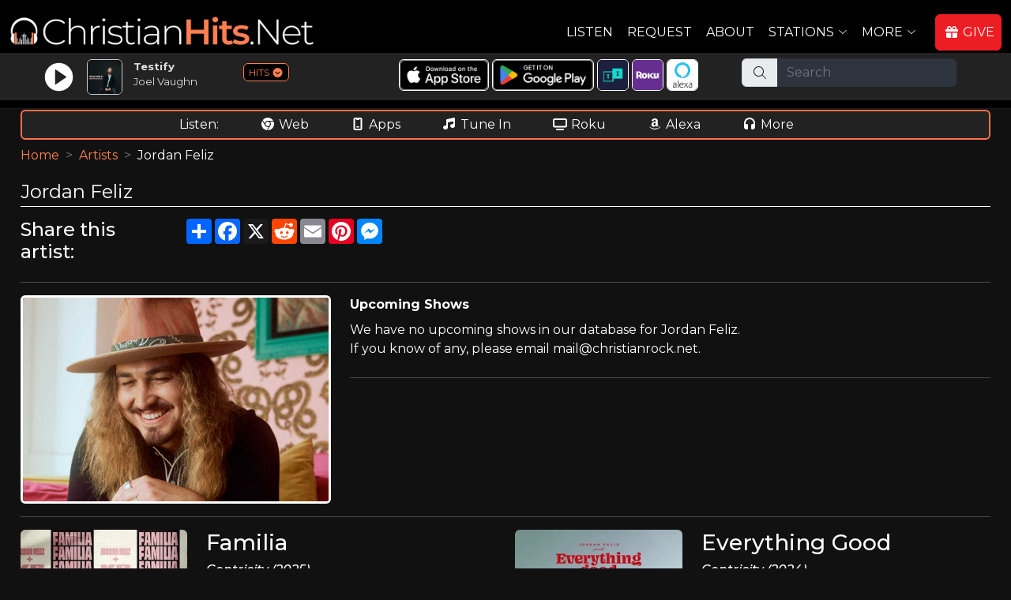

--- FILE ---
content_type: text/html; charset=UTF-8
request_url: https://christianhits.net/artists/Jordan_Feliz
body_size: 10033
content:






<!DOCTYPE html>
<html lang="en">

<head>
  <meta charset="utf-8">
  <meta content="width=device-width, initial-scale=1.0" name="viewport">

<script async src="https://www.googletagmanager.com/gtag/js?id=G-MY37GVWE60"></script>
<script>
  window.dataLayer = window.dataLayer || [];
  function gtag(){dataLayer.push(arguments);}
  gtag('js', new Date());
  gtag('config', 'G-MY37GVWE60');
</script>
<title>Jordan Feliz on ChristianHits.Net</title>
<meta content="List of songs by Jordan Feliz played on ChristianHits.Net" name="description">
<meta content="Jordan Feliz, christian music, christian radio" name="keywords">
  

  <link rel="apple-touch-icon" sizes="180x180" href="/apple-touch-icon.png">
  <link rel="icon" type="image/png" sizes="32x32" href="/favicon-32x32.png">
  <link rel="icon" type="image/png" sizes="16x16" href="/favicon-16x16.png">
  <link rel="manifest" href="/site.webmanifest">  


  <link rel="canonical" href="https://www.christianhits.net/artists/Jordan_Feliz">	
  
  <link rel="preconnect" href="https://fonts.googleapis.com">
  <link rel="preconnect" href="https://fonts.gstatic.com" crossorigin>
  <link href="https://fonts.googleapis.com/css2?family=Montserrat:ital,wght@0,100..900;1,100..900&display=swap" rel="stylesheet">

  <link href="https://cdn.jsdelivr.net/npm/bootstrap@5.2.1/dist/css/bootstrap.min.css" rel="stylesheet" integrity="sha384-iYQeCzEYFbKjA/T2uDLTpkwGzCiq6soy8tYaI1GyVh/UjpbCx/TYkiZhlZB6+fzT" crossorigin="anonymous">
  <link href="/assets/css/style.css" rel="stylesheet">
  <script src="https://kit.fontawesome.com/ad6aa7c76c.js" crossorigin="anonymous"></script>
  <link href="/css/crdn.css" rel="stylesheet">
  <link href="/assets/vendor/bootstrap-icons/bootstrap-icons.css" rel="stylesheet">


<!--
  <link href="/assets/vendor/animate.css/animate.min.css" rel="stylesheet">
  <link href="/assets/vendor/boxicons/css/boxicons.min.css" rel="stylesheet">
  <link href="/assets/vendor/glightbox/css/glightbox.min.css" rel="stylesheet">
  <link href="/assets/vendor/remixicon/remixicon.css" rel="stylesheet">
  <link href="/assets/vendor/swiper/swiper-bundle.min.css" rel="stylesheet">
  <link href="/css/fonts.css" rel="stylesheet">
  -->
  
  <style type="text/css">
  	a {
	  color: #FF7F50;
	  text-decoration:none;
	}
    .main-color {
		color: #FF7F50;
	} 
	.main-background-color {
		background-color: #FF7F50;
	}
	.main-dark-color {
		color: #ff7047;
	}
	.main-dark-background-color {
		background-color: #ff7047;
	}
	a:hover {
	  color: #ff7047;
	  text-decoration:underline !important;
	}
	.back-to-top {
	  background: #FF7F50;
	}
	.back-to-top:hover {
	  color: #FF7F50;
	}
    .navbar a {
		  color:#ffffff;
	}
    .navbar a:hover, .navbar .active, .navbar .active:focus, .navbar li:hover > a {
		  color:#FF7F50 !important;
		  text-decoration:underline;
	 }
	.btn-get-started, .cta-btn {
		  background-color:#FF7F50 !important;
	}	
	#hero .btn-get-started:hover {
	  background: #FF7F50;
	}
	#hero .carousel-indicators li.active {		  
	  background-color:#FF7F50 !important;
	}
	.section-title h3 span {
		  color:#FF7F50 !important;
	}
	.section-title h2, .about .icon-box .icon i {
		color: #FF7F50;
	}
	.about .icon-box:hover .icon {
	  background: #FF7F50;
	  border-color: #FF7F50;
	}
	.about .icon-box .title a:hover {
		color: #FF7F50;
	}
	.about .play-btn {
	  background: radial-gradient(#FF7F50 50%, rgba(66, 139, 202, 0.4) 52%);
	}
	.about .play-btn:hover::after {
	  border-left: 15px solid #FF7F50;
	}
	.counts .counters span {
	  color: #FF7F50;
	}
	.skills .progress-bar {
	  background-color: #FF7F50;
	}
	.services .icon i {
	  color: #FF7F50;
	}
	.services .icon-box:hover .title a {
	  color: #FF7F50;
	}
	.portfolio #portfolio-flters li:hover, .portfolio #portfolio-flters li.filter-active {
	  background: #FF7F50;
	}
	.portfolio-details .portfolio-details-slider .swiper-pagination .swiper-pagination-bullet {
	  border: 1px solid #FF7F50;
	}
	.portfolio-details .portfolio-details-slider .swiper-pagination .swiper-pagination-bullet-active {
	  background-color: #FF7F50;
	}
	.team .member .social a:hover {
	  color: #FF7F50;
	}
	.contact .php-email-form button[type="submit"]:hover {
		background: #FF7F50;
	}
	.contact .php-email-form input:focus, .contact .php-email-form textarea:focus {
	  border-color: #FF7F50;
	}
	.contact .php-email-form button[type="submit"] {
	  border: 2px solid #FF7F50;
	  background: #FF7F50;
	}
	#footer .footer-newsletter form input[type="submit"] {
	  background: #FF7F50;
	}
	#footer .footer-top .social-links a:hover {
	  background: #FF7F50;
	}
	#footer .footer-top .footer-links ul i {
		color: #FF7F50;
	}
	#footer .footer-top .footer-links ul a:hover {
	  color: #FF7F50;
	}
	.contact .info i {
	  color: #FF7F50;
	}
	#btn-top-listen {
	   background-color: #FF7F50;
	   border: 1px solid #FF7F50;
	   aborder-radius: 1.5rem;
	   border-radius: 8px;
	   margin-top:0px;
	   afont-family: 'Roboto Condensed', sans-serif;
	   font-weight:500;
	   height:38px;
	   width:75px;
	}
	#btn-top-listen:hover {
	   background-color: #ff7047;
	   border: 1px solid #ff7047;
	}

    #ways-to-listen {
	   border: 2px solid #ff7047;
	}
    .main-color-border {
	   border: 1px solid #ff7047;
	}
    .main-color-border2 {
	   border: 2px solid #ff7047;
	}
    #div-social-media {
	   border: 2px solid #ff7047;
	}
	
	.ExtraSongInfo {
		color: #ff7047;
		font-size: 9pt;
	}
	
	.btn-primary {
	   background-color: #FF7F50;
	   border: 1px solid #FF7F50;
	}
	.btn-primary:hover {
	   background-color: #ff7047 !important;
	   border: 1px solid #ff7047 !important;
	   text-decoration: none;
	}
	
	.card-header {
		background-color: #FF7F50 !important;
		font-weight: bold;
	}  
  </style>
  <script language=javascript>
     function ShowPlayer(sSite='CHDN') {
        popupWin = window.open('https://www.christianhits.net/player.php?site='+sSite, 'PlayerWin', 'width=1050,height=725,resizable=yes,scrollbars=yes,status=0');
     }
	 sSiteURL='https://www.christianhits.net/index.php?token=';
	 sSiteTitle='ChristianHits.Net';
	 
	 sCRDNColor='#1EB3F4';
sCHDNColor='#FF7F50';
sCPPDNColor='#8968D6';
sCCRDNColor='#3BA956';
sCCGDNColor='#996633';
sCHRDNColor='#FA292A';
sCRDNColorHover='#1997e5';
sCHDNColorHover='#ff7047';
sCPPDNColorHover='#795cc2';
sCCRDNColorHover='#34954c';
sCCGDNColorHover='#835324';
sCHRDNColorHover='#f42425';
	 
	  gtag('event', 'conversion_event_page_view', {
		// <event_parameters>
	  });
  </script>





</head>

<body>


  <!-- ======= Header ======= -->
  <header id="header" class="fixed-top header-inner-pages">
    <div class="container-fluid d-flex align-items-center justify-content-between ">
<div class="pt-1"><a href="/"><img id="MainLogo" src="/images/logos/chdn-app-logo-site.png" alt="ChristianHits.Net" class="mb-2"></a></div>      <!-- Uncomment below if you prefer to use an image logo -->
      <!-- <a href="index.html" class="logo"><img src="/assets/img/logo.png" alt="" class="img-fluid"></a>-->

     <nav id="navbar" class="navbar ">
        <ul>
          <li><a class="nav-link scrollto me-2" href="javascript:ShowPlayer()">Listen</a></li>
          <li class=""><a class="nav-link scrollto me-2" href="/request.php">Request</a></li>
          <li class=""><a class="nav-link scrollto me-2" href="/about.php">About</a></li>
          <li class="dropdown"><a href="#" class="me-2"><span>Stations</span> <i class="bi bi-chevron-down"></i></a>
            <ul class='d-block'>
              <li class="ms-0 me-3"><a href="https://www.christianrock.net/index.php?token="><i class="fa-solid fa-circle-play" style="color: #feffff;"></i>&nbsp;ChristianRock.Net</a></li>
              <li class="ms-0 me-3"><a href="https://www.christianhits.net/index.php?token="><i class="fa-solid fa-circle-play" style="color: #feffff;"></i>&nbsp;ChristianHits.Net</a></li>
              <li class="ms-0 me-3"><a href="https://www.christianpowerpraise.net/index.php?token="><i class="fa-solid fa-circle-play" style="color: #feffff;"></i>&nbsp;ChristianPowerPraise.Net</a></li>
              <li class="ms-0 me-3"><a href="https://www.christianclassicrock.net/index.php?token="><i class="fa-solid fa-circle-play" style="color: #feffff;"></i>&nbsp;ChristianClassicRock.Net</a></li>
			  <li class="ms-0 me-3"><a href="https://www.christiancountrygospel.net/index.php?token="><i class="fa-solid fa-circle-play" style="color: #feffff;"></i>&nbsp;ChristianCountryGospel.Net</a></li>
              <li class="ms-0 me-3"><a href="https://www.christianhardrock.net/index.php?token="><i class="fa-solid fa-circle-play" style="color: #feffff;"></i>&nbsp;ChristianHardRock.Net</a></li>
            </ul>
          </li>
          <li class="dropdown me-3"><a href="#" class="me-2"><span>More</span> <i class="bi bi-chevron-down"></i></a>
            <ul class='d-block'>
              <li class="ms-0"><a href="/whatsnew.php"><i class="fa-solid fa-dot" style="color: #feffff;"></i>What's New</a></li>
              <li class="ms-0"><a href="/artists.php"><i class="fa-solid fa-dot" style="color: #feffff;"></i>Artists</a></li>
              <li class="ms-0"><a href="/shows.php"><i class="fa-solid fa-dot" style="color: #feffff;"></i>Shows</a></li>
              <li class="ms-0"><a href="/shirts.php"><i class="fa-solid fa-dot" style="color: #feffff;"></i>Apparel</a></li>
              <li class="ms-0"><a href="/account.php"><i class="fa-solid fa-dot" style="color: #feffff;"></i>Account</a></li>
	
              <li class="ms-0"><a href="/links.php"><i class="fa-solid fa-dot" style="color: #feffff;"></i>Links</a></li>
              <li class="ms-0"><a href="/contact.php"><i class="fa-solid fa-dot" style="color: #feffff;"></i>Contact</a></li>
			  <li class="ms-0"><a href="/register.php"><i class="fa-solid fa-dot" style="color: #feffff;"></i>Sign In</a></li>            </ul>
          </li>
          <li><a id="menuGiveNow" class="nav-link btn btn-primary scrollto pe-2" href="/support.php"><i class="fa-solid fa-gift me-1"></i>GIVE</a></li>

        </ul>
        <i class="bi bi-list mobile-nav-toggle mb-2"></i>
      </nav><!-- .navbar -->

    </div>
	
	<div class="row justify-content-center mb-2" id="top-listen-bar">

	   <!-- <div class="col-6 col-md-2 mt-md-1">
		  <div id="btn-top-listen-parent" class="col pt-1 text-center ">
		  <a href="javascript:ShowPlayer()" class="ms-2 d-lg-none btn btn-primary w-90 fw-bold btn-top-listen">LISTEN&nbsp;NOW</a>
		  <a href="javascript:ShowPlayer()" class="ms-2 d-none d-lg-block btn btn-primary w-90 fw-bold btn-top-listen"><i class="fas fa-circle-play me-1"></i>LISTEN&nbsp;NOW</a>
		  </div>
	   </div>  -->

	   <div class="col-12 col-md-4 mt-md-1 ">
	   
	   
		  <div class="row">
			  <div class="col-7 ">
				  <div class="row">
					 <div class="col-3 col-md-3 p-1 pt-2 pt-md-1 text-center">
						<a href="javascript:ShowPlayer()"><img src="/images/play-white.png" id="img-play-home-page" border=0></a>
					 </div>
					 <div class="col-3 col-md-3 p-1 pt-2 pt-md-1">
						<a href="javascript:ShowPlayer()"><img id="img-home-page" src="/images/cover-loading.gif" class="rounded"></a>
					 </div>
					 <div class="col-6 col-md-6 p-0">
						<!-- <div id="nowplaying-home-page" class="">Now Playing:</div> -->
						<div id="title-home-page" class="text-truncate pt-2 pt-md-1 ps-1 ps-md-0 fw-bold">...</div>
						<div id="artist-home-page" class="text-truncate pt-0 ps-1 ps-md-0">...</div> 
					 </div>
				  </div>	 	
			  </div>  
			  <div class="col-5 pt-2">
			  <a id="launch-mini" style="border: 1px solid #FF7F50;" href="javascript:ShowMiniPlayingModal();">HITS <i class="fa-solid fa-circle-chevron-down"></i></a>
			  </div>  
	      </div>  
	   </div>  

	   <div class="col-12 col-sm-6 col-md-4 d-none d-md-block" id="top-ways-to-listen">   
		<div class="row">	   
			<div class="col-12 pt-2 text-center">
			<a target="_blank" href="https://apps.apple.com/us/app/christianrock-net/id480904727"><img class="top-img-button borderwhite rounded" src="/images/ios-app-store.png" alt="Apple App Store"></a>
			<a target="_blank" href="https://play.google.com/store/apps/details?id=com.christianrock.app"><img class="top-img-button borderwhite rounded" src="/images/google-play-badge.png" alt="Google Play Store"></a>
			<a class="d-none d-lg-inline-block" target="_blank" href="https://tunein.com/radio/ChristianHitsNet-s324032/"><img class="top-img-button borderwhite rounded" src="/images/tunein-square.png" alt="TuneIn"></a>
			<a class="d-none d-lg-inline-block" target="_blank" href="https://channelstore.roku.com/details/989a07c42bc4d53e915c78f0cc8b2fa1:46144bc4943201e19d5f047032b147b2/christianrocknet"><img class="top-img-button borderwhite rounded" src="/images/roku-square.png" alt="Roku"></a>
			<a class="d-none d-lg-inline-block" target="_blank" href="https://www.amazon.com/ChristianRock-Net-ChristianHits-Net/dp/B08RHFHGGX/ref=sr_1_5"><img class="top-img-button borderwhite rounded" src="/images/alexa-square.png" alt="Alexa"></a>

		   <!-- <a href="https://www.facebook.com/ChristianHitsNet" target="_blank" class="text-white ms-2"><img src="/images/facebook-icon.png" alt="Facebook" class="top-social-icons rounded"></a>
		   <a href="https://x.com/christianrockdn" target="_blank" class="text-white"><img src="/images/x-icon.png" alt="X" class="top-social-icons rounded"></a>
		   <a href="https://www.instagram.com/christianrocknet" target="_blank" class="text-white"><img src="/images/instagram-icon.png" alt="Instagram" class="top-social-icons rounded"></a>
		   <a href="https://www.youtube.com/@christianrocknet" target="_blank" class="text-white"><img src="/images/youtube-icon.png" alt="Youtube" class="top-social-icons rounded"></a>
		   <a href="https://www.tiktok.com/@christianrocknet" target="_blank" class="text-white"><img src="/images/tiktok-icon.png" alt="Tiktok" class="top-social-icons rounded"></a> -->
			
			</div>
		</div>
	   </div>
	   <div class="d-none d-md-block col-12 col-sm-2 col-md-3" id="top-search-bar">
	   <form method=post action="/search.php">
			<div class="input-group mb-3 " id="top-search-bar-input">
			  <span class="input-group-text" id="basic-addon1"><i class="fa-light fa-magnifying-glass"></i></span>
			  <input type="text" name="search" class="form-control form-control-dark" placeholder="Search" aria-label="Search" aria-describedby="basic-addon1">
			</div>
		</form>	
	   </div>  
	</div>  

  </header><!-- End Header -->
  
  
<div class="acontainer" id="maincontainer">

  <div id="ways-to-listen" class="mb-2">
     <div class="row justify-content-center mt-1">
	    <div class="col-12 text-center waystolistenitem">
		   <span class="me-md-5">Listen:</span>
		   <a href="javascript:ShowPlayer()" class="text-white me-1 me-md-5"><i class="fa-brands fa-chrome me-1"></i></i>Web</a>
		   <a href="/listen.php" class="text-white me-1 me-md-5"><i class="fa-solid fa-mobile-notch me-1"></i>Apps</a>
		   <a href="https://tunein.com/radio/ChristianHitsNet-s324032/" target="_blank" class="d-none d-md-inline-block text-white me-1 me-md-5"><i class="fa-solid fa-music me-1"></i>Tune In</a>
		   <a href="https://channelstore.roku.com/details/989a07c42bc4d53e915c78f0cc8b2fa1:46144bc4943201e19d5f047032b147b2/christianrocknet" target="_blank" class="text-white me-1 me-md-5"><i class="fa-solid fa-tv me-1"></i>Roku</a>
		   <a href="https://www.amazon.com/ChristianRock-Net-ChristianHits-Net/dp/B08RHFHGGX/ref=sr_1_5" target="_blank" class="text-white me-1 me-md-5"><i class="fab fa-amazon me-1"></i>Alexa</a>
		   <a href="/listen.php" class="text-white me-md-5"><i class="fa-solid fa-headphones me-1"></i>More</a>
		</div>
	 </div>
  </div>
  
  <div id="div-my-shows" class="mb-2" style="display:none;">
  </div>
  
  <div id="div-social-media" class="mb-2 d-none">
     <div class="row justify-content-center mt-1">
	    <div class="col-12 text-center waystolistenitem">
		   <span class="d-none d-md-inline-block me-md-5">Connect:</span>
		   <a href="https://www.facebook.com/ChristianHitsNet" target="_blank" class="text-white me-1 me-md-5"><i class="fa-brands fa-facebook me-1"></i>Facebook</a>
		   <a href="https://x.com/christianrockdn" target="_blank" class="text-white me-1 me-md-5"><i class="fa-brands fa-x-twitter me-1"></i>X</a>
		   <a href="https://www.instagram.com/christianrocknet" target="_blank" class="text-white me-1 me-md-5"><i class="fa-brands fa-instagram me-1"></i>Instagram</a>
		   <a href="https://www.youtube.com/@christianrocknet" target="_blank" class="text-white me-1 me-md-5"><i class="fa-brands fa-youtube me-1"></i>YouTube</a>
		   <a href="https://www.tiktok.com/@christianrocknet" target="_blank" class="text-white me-1 me-md-5"><i class="fa-brands fa-tiktok me-1"></i>TikTok</a>
		   <a href="mailto:mail@christianrock.net" class="text-white me-1 me-md-5 d-none d-md-inline-block"><i class="fa-solid fa-envelope me-1"></i></i>Email</a>
		</div>
	 </div>
  </div>

		<nav style="--bs-breadcrumb-divider: '>';" aria-label="breadcrumb">
		  <ol class="breadcrumb">
			<li class="breadcrumb-item"><a href="/">Home</a></li>
		<li class="breadcrumb-item"><a href='/artists.php'>Artists</a></li><li class="breadcrumb-item active" aria-current="page">Jordan Feliz</li>		  </ol>
		</nav>

	
	<div class="DivPageTitle">
	Jordan Feliz	</div>

<div style="display:none"><h1>Artists</h1></div>
<div class="row">
<div class="col-3 col-md-2">
<h4 class="d-none d-md-block">Share this artist:</h4>
<h6 class="d-md-none">Share this artist:</h6>
</div>
<div class="col-9 col-md-10">
<div class="a2a_kit a2a_kit_size_32 a2a_default_style">
<a class="a2a_dd" href="https://www.addtoany.com/share"></a>
<a class="a2a_button_facebook"></a>
<a class="a2a_button_x"></a>
<a class="a2a_button_reddit"></a>
<a class="a2a_button_email"></a>
<a class="a2a_button_pinterest"></a>
<a class="a2a_button_facebook_messenger"></a>
</div>
<script defer src="https://static.addtoany.com/menu/page.js"></script>
</div></div><hr>
<div class="row justify-content-center"><div class="col-12 col-md-4"><img src="/artists/images/Jordan Feliz/1.jpg" alt="Jordan Feliz" class="rounded img-fluid artist-image-artist-page"></div><div class="col-12 col-md-8 "><div class="row"><div class="col-12 acol-md-2 mb-2"><b>Upcoming Shows</b> </div><div class="col-12 acol-md-2 mb-2">We have no upcoming shows in our database for Jordan Feliz.<br>If you know of any, please email mail@christianrock.net.</div></div><hr></div></div><hr><div class='row'>
<div class='col-12 col-lg-6 '>
   <div class='' style='width:90%;'>
<div class='row justify-content-center pb-4'>
      <div class='col-5 '>         <img class="img-fluid rounded " src="/cdcovers/jordan%20feliz%20-%20familia_large.jpg" alt="Jordan Feliz Familia" border=0 />      </div>
      <div class='col-7 '>
         <h3>Familia</h3>
         <h6 class='fst-italic'>Centricity (2025)</h6>
  <h6><a class='white text-decoration-underline' href="/songs/Familia_(feat(.)_KB)__by__Jordan_Feliz">Familia (feat. KB)</a></h6>
</div>
</div>
</div>
</div>
<div class='col-12 col-lg-6 '>
   <div class='' style='width:90%;'>
<div class='row justify-content-center pb-4'>
      <div class='col-5 '>         <img class="img-fluid rounded " src="/cdcovers/jordan%20feliz%20-%20everything%20good_large.jpg" alt="Jordan Feliz Everything Good" border=0 />      </div>
      <div class='col-7 '>
         <h3>Everything Good</h3>
         <h6 class='fst-italic'>Centricity (2024)</h6>
  <h6><a class='white text-decoration-underline' href="/songs/Praise_God_For_That__by__Jordan_Feliz">Praise God For That</a></h6>
</div>
</div>
</div>
</div>
<div class='col-12 col-lg-6 '>
   <div class='' style='width:90%;'>
<div class='row justify-content-center pb-4'>
      <div class='col-5 '>         <img class="img-fluid rounded " src="/cdcovers/the%20king%20is%20alive_large.jpg" alt="Jordan Feliz The King Is Alive" border=0 />      </div>
      <div class='col-7 '>
         <h3>The King Is Alive</h3>
         <h6 class='fst-italic'>Centricity (2023)</h6>
  <h6><a class='white text-decoration-underline' href="/songs/The_King_Is_Alive__by__Jordan_Feliz">The King Is Alive</a></h6>
</div>
</div>
</div>
</div>
<div class='col-12 col-lg-6 '>
   <div class='' style='width:90%;'>
<div class='row justify-content-center pb-4'>
      <div class='col-5 '>         <img class="img-fluid rounded " src="/cdcovers/say%20it_large.jpg" alt="Jordan Feliz Say It" border=0 />      </div>
      <div class='col-7 '>
         <h3>Say It</h3>
         <h6 class='fst-italic'>Centricity (2020)</h6>
  <h6><a class='white text-decoration-underline' href="/songs/Glorify__by__Jordan_Feliz">Glorify</a></h6>
  <h6><a class='white text-decoration-underline' href="/songs/Jesus_Is_Coming_Back__by__Jordan_Feliz">Jesus Is Coming Back</a></h6>
  <h6><a class='white text-decoration-underline' href="/songs/Next_To_Me__by__Jordan_Feliz">Next To Me</a></h6>
</div>
</div>
</div>
</div>
<div class='col-12 col-lg-6 '>
   <div class='' style='width:90%;'>
<div class='row justify-content-center pb-4'>
      <div class='col-5 '>         <img class="img-fluid rounded " src="/cdcovers/future_large.jpg" alt="Jordan Feliz Future" border=0 />      </div>
      <div class='col-7 '>
         <h3>Future</h3>
         <h6 class='fst-italic'>Centricity (2018)</h6>
  <h6><a class='white text-decoration-underline' href="/songs/Changed__by__Jordan_Feliz">Changed</a></h6>
  <h6><a class='white text-decoration-underline' href="/songs/Faith__by__Jordan_Feliz">Faith</a></h6>
  <h6><a class='white text-decoration-underline' href="/songs/Witness__by__Jordan_Feliz">Witness</a></h6>
</div>
</div>
</div>
</div>
<div class='col-12 col-lg-6 '>
   <div class='' style='width:90%;'>
<div class='row justify-content-center pb-4'>
      <div class='col-5 '>         <img class="img-fluid rounded " src="/cdcovers/jordan%20feliz%20-%20the%20river_large.jpg" alt="Jordan Feliz The River" border=0 />      </div>
      <div class='col-7 '>
         <h3>The River</h3>
         <h6 class='fst-italic'>Centricity (2016)</h6>
  <h6><a class='white text-decoration-underline' href="/songs/Beloved__by__Jordan_Feliz">Beloved</a></h6>
  <h6><a class='white text-decoration-underline' href="/songs/Never_Too_Far_Gone__by__Jordan_Feliz">Never Too Far Gone</a></h6>
</div>
</div>
</div>
</div>
<div class='col-12 col-lg-6 '>
   <div class='' style='width:90%;'>
<div class='row justify-content-center pb-4'>
      <div class='col-5 '>         <img class="img-fluid rounded " src="/cdcovers/beloved_large.jpg" alt="Jordan Feliz Beloved" border=0 />      </div>
      <div class='col-7 '>
         <h3>Beloved</h3>
         <h6 class='fst-italic'>Centricity (2015)</h6>
  <h6><a class='white text-decoration-underline' href="/songs/The_River__by__Jordan_Feliz">The River</a></h6>
      </div>
   </div>
  </div>
</div>
</div>
</div>
</div> <!-- main container -->


  <!-- ======= Footer ======= -->
  <footer id="footer">

    <div class="footer-top">
      <div class="container-fluid">
        <div class="row justify-content-center">
          <div class="col-xl-10">
            <div class="row justify-content-center">

              <div class="col-6 col-md footer-links">
                <h4 class="text-decoration-underline">Links</h4>
                <ul>
                  <li><i class="bx bx-chevron-right"></i> <a href="/">Home</a></li>
                  <li><i class="bx bx-chevron-right"></i> <a href="/listen.php">How To Listen</a></li>
                  <li><i class="bx bx-chevron-right"></i> <a href="/artists.php">Artists</a></li>
                  <li><i class="bx bx-chevron-right"></i> <a href="/whatsnew.php">What's New</a></li>
                  <li><i class="bx bx-chevron-right"></i> <a href="/request.php">Request</a></li>
				  <li><i class="bx bx-chevron-right"></i> <a href="/mission-statement.php">Mission Statement</a></li>
                </ul>
              </div>             

			  <div class="col-6 col-md footer-links">
                <h4 class="text-decoration-underline">Connect</h4>
                <ul>
                  <li><i class="bx bx-chevron-right"></i> <a href="https://www.facebook.com/ChristianHitsNet" target="_blank" class="text-white"><i class="fa-brands fa-facebook me-1"></i>Facebook</a></li>
                  <li><i class="bx bx-chevron-right"></i> <a href="https://x.com/christianrockdn" target="_blank" class="text-white"><i class="fa-brands fa-x-twitter me-1"></i>X/Twitter</a></li>
                  <li><i class="bx bx-chevron-right"></i> <a href="https://www.instagram.com/christianrocknet" target="_blank" class="text-white"><i class="fa-brands fa-instagram me-1"></i>Instagram</a></li>
                  <li><i class="bx bx-chevron-right"></i> <a href="https://www.youtube.com/@christianrocknet" target="_blank" class="text-white"><i class="fa-brands fa-youtube me-1"></i>YouTube</a></li>
                  <li><i class="bx bx-chevron-right"></i> <a href="https://www.tiktok.com/@christianrocknet" target="_blank" class="text-white"><i class="fa-brands fa-tiktok me-1"></i>Tiktok</a></li>
                  <li><i class="bx bx-chevron-right"></i> <a href="mailto:mail@christianrock.net" class="text-white"><i class="fa-solid fa-envelope me-1"></i>Email</a></li>
                </ul>
              </div>

              <div class="col-6 col-md footer-links">
                <h4 class="text-decoration-underline">More</h4>
                <ul>
                  <li><i class="bx bx-chevron-right"></i> <a href="/account.php">Account</a></li>
                  <li><i class="bx bx-chevron-right"></i> <a href="/shows.php">Shows</a></li>
                  <li><i class="bx bx-chevron-right"></i> <a href="/shirts.php">Apparel</a></li>
                  <li><i class="bx bx-chevron-right"></i> <a href="/playlist.php">Songs Played</a></li>
                  <li><i class="bx bx-chevron-right"></i> <a href="/mostrequestedthisweek.php">Most Requested</a></li>
                  <li><i class="bx bx-chevron-right"></i> <a href="/contact.php">Contact</a></li>
                </ul>
              </div>

              <div class="col-6 col-md footer-links">
                <h4 class="text-decoration-underline">Stations</h4>
                <ul>
                  <li><i class="bx bx-chevron-right"></i> <a href="https://www.christianrock.net/index.php?token=">ChristianRock.Net</a></li>
                  <li><i class="bx bx-chevron-right"></i> <a href="https://www.christianhits.net/index.php?token=">ChristianHits.Net</a></li>
                  <li><i class="bx bx-chevron-right"></i> <a href="https://www.christianpowerpraise.net/index.php?token=">ChristianPowerPraise.Net</a></li>
                  <li><i class="bx bx-chevron-right"></i> <a href="https://www.christianclassicrock.net/index.php?token=">ChristianClassicRock.Net</a></li>
                  <li><i class="bx bx-chevron-right"></i> <a href="https://www.christiancountrygospel.net/index.php?token=">ChristianCountryGospel.Net</a></li>
                  <li><i class="bx bx-chevron-right"></i> <a href="https://www.christianhardrock.net/index.php?token=">ChristianHardRock.Net</a></li>
                </ul>
              </div>

              <div class="col-8 col-md footer-links">
                <h4 class="text-decoration-underline">Contact Us</h4>
                <p>
                  ChristianRock.Net <br>
                  405 N Jefferson Ave<br>
                  Springfield, MO 65806<br><br>
                  <i class="me-1 fa-fw fa-regular fa-mobile-notch"></i>800-669-5044<br>
                  <i class="me-1 fa-fw fa-regular fa-envelope"></i><a class="text-white" href="mailto:mail@christianrock.net">mail@christianrock.net</a><br>
                </p>

              </div>

            </div>
          </div>
        </div>
      </div>
    </div>

    <div class="container">
      <div class="copyright">
	    ChristianRock.Net is a not for profit 501(c)(3) organization (EIN: 43-1986825)<br>
        &copy; Copyright 2026 ChristianRock.Net. <a href="javascript:ShowSupportModal()" class="text-white">All</a> Rights Reserved.  
		<a href="/privacy-policy.php">Privacy Policy</a> | <a href="/terms.php">Terms</a>
      </div>
    </div>
  </footer><!-- End Footer -->

  <div id="preloader2"></div>
  <a href="#" class="back-to-top d-flex align-items-center justify-content-center"><i class="bi bi-arrow-up-short"></i></a>


  <!-- Vendor JS Files -->
  <script src="/js/jquery-3.6.0.min.js"></script>
  <script src="https://cdn.jsdelivr.net/npm/bootstrap@5.2.1/dist/js/bootstrap.bundle.min.js" integrity="sha384-u1OknCvxWvY5kfmNBILK2hRnQC3Pr17a+RTT6rIHI7NnikvbZlHgTPOOmMi466C8" crossorigin="anonymous"></script>
  <script src="/assets/vendor/glightbox/js/glightbox.min.js"></script>
  <script src="/assets/vendor/isotope-layout/isotope.pkgd.min.js"></script>
  <script src="/assets/vendor/php-email-form/validate.js"></script>
  <script src="/assets/vendor/purecounter/purecounter.js"></script>
  <script src="/assets/vendor/waypoints/noframework.waypoints.js"></script>
  <script src="/assets/js/main.js"></script>
  <script src="/js/crdn.js"></script>
  <script src="/js/jquery-listnav.min.js"></script>
  <script src="/assets/vendor/swiper/swiper-bundle.min.js"></script>
  

<!-- Generic Modal Form -->
<div class="modal" tabindex="-1" id="CRModal">
  <div class="modal-dialog modal-lg" id="CRModalInner">
    <div class="modal-content">
      <div class="modal-header">
        <h5 class="modal-title crfont" id="CRModalTitle">Modal title</h5>
        <button type="button" class="btn-close btn-close-white" data-bs-dismiss="modal" aria-label="Close"></button>
      </div>
      <div class="modal-body" id="CRModalBody">
        <p>Modal body text goes here.</p>
      </div>
      <div class="modal-footer">
        <button id="CRModalOKButton" type="button" class="btn btn-primary rounded">OK</button>
        <button id="CRModalCancelButton" type="button" class="btn btn-secondary rounded" data-bs-dismiss="modal">Cancel</button>
      </div>
    </div>
  </div>
</div>
<div class="modal" tabindex="-1" id="CRModalNoHeadFoot">
  <div class="modal-dialog modal-lg CRModalInner modal-dialog-centered" >
    <div class="modal-content">
      <div class="modal-body CRModalBody" >
       
      </div>
    </div>
  </div>
</div>


<script>
	$(document).ready(function() {
		myModal = new bootstrap.Modal(document.getElementById('CRModal'));
    }); 
setTimeout(function(){ShowSupportModal();},10000)
</script>


<script language=javascript>

function WhatsOnHomePage() {   

	$.ajax('/iphonechdn.php', 
	{
		dataType: 'json', // type of response data
		timeout: 5000,     // timeout milliseconds
		success: function (data,status,xhr) {   // success callback function
			//$('p').append(data.firstName + ' ' + data.middleName + ' ' + data.lastName);
			WriteWhatsOnHomePage(data);
		},
		error: function (jqXhr, textStatus, errorMessage) { // error callback 
			console.log('Error: ' + errorMessage);
		}
	});

}

function WriteWhatsOnHomePage(data) {  
   console.log("WriteWhatsOnHomePage="+data.CHDN_Title+" - "+data.CHDN_Artist);
   if (true) {  //if (data.SoundType == 'Song') {
	   $('#title-home-page').html(data.CHDN_Title);
	   $('#artist-home-page').html(data.CHDN_Artist);
	   $('#img-home-page').attr("src", "https://www.christianrock.net"+data.CHDNCDCover);
   }
   if (document.getElementById('home-black-listen')) {
	   s='<i class="fa-solid fa-music me-1"></i> Listen - Now Playing: ';
	   s+=data.CHDN_Title+" by "+data.CHDN_Artist;
	   $('#home-black-listen').html(s);
   }
   if (document.getElementById('crdn-title-mini-player')) {
   jQuery('#crdn-title-mini-player').html(data.CRDN_Title);
   s='<a class="text-white text-decoration-underline" href="'+BuildArtistLink(data.CRDN_Artist,"crdn")+'">'+data.CRDN_Artist+'</a>';
   jQuery('#crdn-artist-mini-player').html(s);
}
if (document.getElementById('chdn-title-mini-player')) {
   jQuery('#chdn-title-mini-player').html(data.CHDN_Title);
   s='<a class="text-white text-decoration-underline" href="'+BuildArtistLink(data.CHDN_Artist,"chdn")+'">'+data.CHDN_Artist+'</a>';
   jQuery('#chdn-artist-mini-player').html(s);
}
if (document.getElementById('cppdn-title-mini-player')) {
   jQuery('#cppdn-title-mini-player').html(data.CPPDN_Title);
   s='<a class="text-white text-decoration-underline" href="'+BuildArtistLink(data.CPPDN_Artist,"cppdn")+'">'+data.CPPDN_Artist+'</a>';
   jQuery('#cppdn-artist-mini-player').html(s);
}
if (document.getElementById('ccrdn-title-mini-player')) {
   jQuery('#ccrdn-title-mini-player').html(data.CCRDN_Title);
   s='<a class="text-white text-decoration-underline" href="'+BuildArtistLink(data.CCRDN_Artist,"ccrdn")+'">'+data.CCRDN_Artist+'</a>';
   jQuery('#ccrdn-artist-mini-player').html(s);
}
if (document.getElementById('ccgdn-title-mini-player')) {
   jQuery('#ccgdn-title-mini-player').html(data.CCGDN_Title);
   s='<a class="text-white text-decoration-underline" href="'+BuildArtistLink(data.CCGDN_Artist,"ccgdn")+'">'+data.CCGDN_Artist+'</a>';
   jQuery('#ccgdn-artist-mini-player').html(s);
}
if (document.getElementById('chrdn-title-mini-player')) {
   jQuery('#chrdn-title-mini-player').html(data.CHRDN_Title);
   s='<a class="text-white text-decoration-underline" href="'+BuildArtistLink(data.CHRDN_Artist,"chrdn")+'">'+data.CHRDN_Artist+'</a>';
   jQuery('#chrdn-artist-mini-player').html(s);
}
   
/*
   $('#homepageslidetitlecrdn').html(data.CRDN_Title);
   $('#homepageslideartistcrdn').html(data.CRDN_Artist);
   document.getElementById('homepageslideimagecrdn').src=data.CRDN_CDCover;
   $('#homepageslidetitlechdn').html(data.CHDN_Title);
   $('#homepageslideartistchdn').html(data.CHDN_Artist);
   document.getElementById('homepageslideimagechdn').src=data.CHDN_CDCover;
   $('#homepageslidetitlecppdn').html(data.CPPDN_Title);
   $('#homepageslideartistcppdn').html(data.CPPDN_Artist);
   document.getElementById('homepageslideimagecppdn').src=data.CPPDN_CDCover;
   $('#homepageslidetitleccrdn').html(data.CCRDN_Title);
   $('#homepageslideartistccrdn').html(data.CCRDN_Artist);
   document.getElementById('homepageslideimageccrdn').src=data.CCRDN_CDCover;
   $('#homepageslidetitlechrdn').html(data.CHRDN_Title);
   $('#homepageslideartistchrdn').html(data.CHRDN_Artist);
   document.getElementById('homepageslideimagechrdn').src=data.CHRDN_CDCover;
*/
   
}


$( document ).ready(function() {

sMiniModalHTML='<div class="row">';
sMiniModalHTML+='<div class="col-6 mb-2">';
sMiniModalHTML+='<div class="mb-1"><a href="javascript:ShowPlayer(\'crdn\');CloseModal();"><i class="fa-solid fa-circle-play" style="color: #1EB3F4;"></i> <img src="/images/logos/crdn-station-only.png" class="logo-mini-player"></a></div>';
sMiniModalHTML+='<div id="crdn-title-mini-player" class="title-mini-player text-truncate">...</div>';
sMiniModalHTML+='<div id="crdn-artist-mini-player" class="artist-mini-player text-truncate">...</div>';
sMiniModalHTML+='</div>';
sMiniModalHTML+='<div class="col-6 mb-2">';
sMiniModalHTML+='<div class="mb-1"><a href="javascript:ShowPlayer(\'chdn\');CloseModal();"><i class="fa-solid fa-circle-play" style="color: #FF7F50;"></i> <img src="/images/logos/chdn-station-only.png" class="logo-mini-player"></a></div>';
sMiniModalHTML+='<div id="chdn-title-mini-player" class="title-mini-player text-truncate">...</div>';
sMiniModalHTML+='<div id="chdn-artist-mini-player" class="artist-mini-player text-truncate">...</div>';
sMiniModalHTML+='</div>';
sMiniModalHTML+='<div class="col-6 mb-2">';
sMiniModalHTML+='<div class="mb-1"><a href="javascript:ShowPlayer(\'cppdn\');CloseModal();"><i class="fa-solid fa-circle-play" style="color: #8968D6;"></i> <img src="/images/logos/cppdn-station-only.png" class="logo-mini-player"></a></div>';
sMiniModalHTML+='<div id="cppdn-title-mini-player" class="title-mini-player text-truncate">...</div>';
sMiniModalHTML+='<div id="cppdn-artist-mini-player" class="artist-mini-player text-truncate">...</div>';
sMiniModalHTML+='</div>';
sMiniModalHTML+='<div class="col-6 mb-2">';
sMiniModalHTML+='<div class="mb-1"><a href="javascript:ShowPlayer(\'ccrdn\');CloseModal();"><i class="fa-solid fa-circle-play" style="color: #3BA956;"></i> <img src="/images/logos/ccrdn-station-only.png" class="logo-mini-player"></a></div>';
sMiniModalHTML+='<div id="ccrdn-title-mini-player" class="title-mini-player text-truncate">...</div>';
sMiniModalHTML+='<div id="ccrdn-artist-mini-player" class="artist-mini-player text-truncate">...</div>';
sMiniModalHTML+='</div>';
sMiniModalHTML+='<div class="col-6 mb-2">';
sMiniModalHTML+='<div class="mb-1"><a href="javascript:ShowPlayer(\'ccgdn\');CloseModal();"><i class="fa-solid fa-circle-play" style="color: #996633;"></i> <img src="/images/logos/ccgdn-station-only.png" class="logo-mini-player-cg"></a></div>';
sMiniModalHTML+='<div id="ccgdn-title-mini-player" class="title-mini-player text-truncate">...</div>';
sMiniModalHTML+='<div id="ccgdn-artist-mini-player" class="artist-mini-player text-truncate">...</div>';
sMiniModalHTML+='</div>';
sMiniModalHTML+='<div class="col-6 mb-2">';
sMiniModalHTML+='<div class="mb-1"><a href="javascript:ShowPlayer(\'chrdn\');CloseModal();"><i class="fa-solid fa-circle-play" style="color: #FA292A;"></i> <img src="/images/logos/chrdn-station-only.png" class="logo-mini-player"></a></div>';
sMiniModalHTML+='<div id="chrdn-title-mini-player" class="title-mini-player text-truncate">...</div>';
sMiniModalHTML+='<div id="chrdn-artist-mini-player" class="artist-mini-player text-truncate">...</div>';
sMiniModalHTML+='</div>';
sMiniModalHTML+='</div>';

  
  WhatsOnHomePage();
  setInterval('WhatsOnHomePage()',60000);
});

</script>


<!-- <a href="javascript:ShowMiniPlayingModal()">1</a> -->
</body></html>

--- FILE ---
content_type: application/javascript
request_url: https://christianhits.net/js/crdn.js
body_size: 7664
content:
var myModal;

var sMiniModalHTML='';

function iif($condition, $trueValue, $falseValue) {
    return $condition ? $trueValue : $falseValue;
}

function empty(v) {
        //let type = typeof v; //causes issues in IE 10
		type = typeof v;
        if(type === 'undefined') {
            return true;
        }
        if(type=== 'boolean') {
            return !v;
        }
        if(v === null) {
            return true;
        }
        if(v === undefined) {
            return true;
        }
        if(v instanceof Array) {
            if(v.length < 1) {
                return true;
            }
        }
        else if(type === 'string') {
            if(v.length < 1) {
                return true;
            }
            if(v==='0') {
                return true;
            }
        }
        else if(type === 'object') {
            if(Object.keys(v).length < 1) {
                return true;
            }
        }
        else if(type === 'number') {
            if(v===0) {
                return true;
            }
        }
        return false;
    }
function DoAlert(sMsg)	 {
	ModalAlert(sMsg);
}
function ModalAlert(sMsg,sTitle) {
	if (sTitle === undefined) sTitle="ChristianRock.Net";
	ShowModal(sMsg,sTitle,'Close','',function(){},true,true);
}
function ShowModal(sBody,sTitle,sOK,sCancel,fnOK,blnUseSmall,blnVerticalCenter,blnHandleHideMyself,blnHideFooter) {
	//modal html is in footAfter.php
	//everything is optional except sBody
	if (sTitle === undefined) sTitle="ChristianRock.Net";
	if (sOK === undefined) sOK="OK";
	if (blnUseSmall === undefined) blnUseSmall=true;
	if (blnVerticalCenter === undefined) blnVerticalCenter=true;
	if (blnHandleHideMyself === undefined) blnHandleHideMyself=false;  //this way it doesn't auto-close when clicking save
	if (blnHideFooter === undefined) blnHideFooter=false;  
	
	
	blnShowCancel=false;
	if (sCancel === undefined) { sCancel="Cancel"; blnShowCancel=true; }
	if (sCancel == '') { blnShowCancel=false; }
	else { blnShowCancel=true; }
	
	//make small or large modal depending on body length
	if (sBody.length > 350 && blnUseSmall==false) {
		$('#CRModalInner').addClass('modal-lg');
	} else {
		$('#CRModalInner').removeClass('modal-lg');
	}
	if (blnVerticalCenter) {
		$('#CRModalInner').addClass('modal-dialog-centered');
	} else {
		$('#CRModalInner').removeClass('modal-dialog-centered');
	}
	
	$('#CRModalTitle').html(sTitle);
	$('#CRModalBody').html(sBody);
	$('#CRModalOKButton').html(sOK);
	if (blnShowCancel) $('#CRModalCancelButton').show();
	else $('#CRModalCancelButton').hide();
	$('#CRModalCancelButton').html(sCancel);
	if (blnHideFooter) $('.modal-footer').hide();
	else $('.modal-footer').show();
	if (!empty(fnOK)){
		$('#CRModalOKButton').off();
		$('#CRModalOKButton').on("click", function (){
			fnOK();
			if (blnHandleHideMyself==false) {
				myModal.hide();
			}
		});		
	} else {
		//clear any other function
		$('#CRModalOKButton').off();
		$('#CRModalOKButton').on("click", function (){
			//do nothing
			//alert('do nothing');
			myModal.hide();
		});		
	}
	
	myModal.show();
}

function CloseModal(){
	myModal.hide();
}

function ShowWorking(sMessage="") {
	ShowWorkingModal(sMessage,sSiteTitle);
}

function ShowWorkingModal(sMessage,sTitle) {
   if (sMessage === undefined) sMessage="Working ...";
   if (sMessage == "") sMessage="Working ...";
   if (sTitle === undefined) sTitle="ChristianRock.Net";
   ShowModal("<center><h4 style='font-weight:300;color:#ffffff;'><i class='fas fa-circle-notch fa-spin'></i> "+sMessage+"</h4></center>",sTitle,"Close","",function(){},true);	
}

function FixJavascriptQuotes(str) {
    return str.replace(/'/g, "\\'");
}

function CheckLogOnForm() {

	//document.FormLogon.classList.add('was-validated');
	blnReturn=true;
	sFocus="";
	ResetForm(document.FormLogon);
	
	if (IsEmailValid($('#email').val())) {
	   document.getElementById('email').classList.add('is-valid');
	} else {
	   document.getElementById('email').classList.add('is-invalid');
	   blnReturn=false;
	   if (sFocus=='') sFocus="email";
	}
	
	if ($('#password').val()!='') {
	   document.getElementById('password').classList.add('is-valid');
	} else {
	   document.getElementById('password').classList.add('is-invalid');
	   blnReturn=false;
       if (sFocus=='') sFocus="password";
	}

    if (blnReturn) {
		ShowWorkingModal();
	} else {
	   if (sFocus != '') document.getElementById(sFocus).focus();
	}
	return blnReturn;
}

function ResetForm(f) {
	for (e of f.elements) {
		e.classList.remove('is-valid');
		e.classList.remove('is-invalid');
	}
}

function ValidatePassword(sPassword) {
  //const re = /^(?=.*[A-Za-z])(?=.*\d)[a-zA-Z0-9!@#$%^&*()~¥=_+}{":;'?/>.<,`\-\|\[\]]{8,50}$/
  var re = /^(?=.*\d)(?=.*[a-z])(?=.*[A-Z]).{8,50}$/;
  console.log(sPassword);
  console.log(re.test(sPassword));
  return re.test(sPassword);
}

function CheckUserRegistration() {
	
	blnReturn=true;
	ResetForm(document.Form1);
	sFocus="";

	if (IsEmailValid(document.Form1.email.value)){
		document.getElementById('email').classList.add('is-valid');
	} else {
		document.getElementById('email').classList.add('is-invalid');
		if (sFocus=='') sFocus="email";
		blnReturn=false;
	}
	if (ValidatePassword(document.Form1.password.value)){
		document.getElementById('password').classList.add('is-valid');
	} else {
		document.getElementById('password').classList.add('is-invalid');
		if (sFocus=='') sFocus="password";
		blnReturn=false;
	}
	if (document.Form1.password.value == document.Form1.password2.value && document.Form1.password2.value != ''){
		document.getElementById('password2').classList.add('is-valid');
	} else {
		document.getElementById('password2').classList.add('is-invalid');
		if (sFocus=='') sFocus="password2";
		blnReturn=false;
	}
	
	sCheck="firstname,lastname,city,state,country";
	ArrCheck=sCheck.split(",");
	
	ArrCheck.forEach(function(a) {
		if (document.getElementById(a).value=='') {
		   document.getElementById(a).classList.add('is-invalid');
		   if (sFocus=='') sFocus=a;
		   blnReturn=false;
		} else {
		   document.getElementById(a).classList.add('is-valid');
		}
	});	
	
	if (blnReturn) {
	   if (grecaptcha.getResponse().length === 0) {DoAlert('Please check the "I\'m not a robot" box.');return false;}
	}
	
	//alert(sFocus);
	if (sFocus != '') document.getElementById(sFocus).focus();
	return blnReturn;

}


function IsEmailValid(sEmail) {
	var EmailOk  = true;
	var AtSym    = sEmail.indexOf('@');
	var Period   = sEmail.lastIndexOf('.');
	var Space    = sEmail.indexOf(' ');
	var Length   = sEmail.length - 1; 
	if (sEmail=='') {
	   return false;
	}
	if ((AtSym < 1) || 
		(Period <= AtSym+1) || 
		(Period == Length ) || 
		(Space  != -1)) 
	   {
		  EmailOk = false;
	   }
	return EmailOk;
}

function ShowHideOther() {
	if ($('input[name=amount]:checked').val()=='Other'){
	   $('#otheramountdiv').fadeIn();
	   document.Form.otheramount.focus();
	} else {
   	   $('#otheramountdiv').hide();
	}
	
}

function SetCCFields() {
	if (jQuery('input[name=paymethod]:checked').val()=='PayPal' || jQuery('input[name=paymethod]:checked').val()=='Venmo') {
		jQuery('#paymethods').hide();
	} else {
		jQuery('#paymethods').show();
		//jQuery('#cc').focus();
	}
}

function ValidateCC(sCC){
     var blnValidateCC = false;
     var blnValidateExpDate = false;
     var sCCTypeOld, sCCNum, sCCNumTemp;
     sCCNum = sCC;
	 sCCType=sCC.substr(0,1);

     sCCNum = sCCNum.replace(/ /gi, '');
     sCCNum = sCCNum.replace(/-/gi, '');
     sCCNumTemp = parseInt(sCCNum);
     sCCNumTemp = sCCNumTemp.toString();
     if ((sCCNum.length != sCCNumTemp.length) && (sCCNum.length !=0)) {
        return false;
     }
     switch (sCCType){
        case "5":
        case "2":
           if(sCCNum.length == 16){
              return isCreditCard(sCCNum);
           }
           break;
        case "4":
           if(sCCNum.length == 16){
              return isCreditCard(sCCNum);
           }
           break;
        case "6":
           if(sCCNum.length == 16){
              return isCreditCard(sCCNum);
           }
           break;
        case "3":
           if(sCCNum.length == 15){
              return isCreditCard(sCCNum);
           }
           break;
        default:
           return false;
           break;
     }
     return false;
  }
    function isCreditCard(CC) {
       if (CC.length > 19)
            return (false);
       sum = 0; mul = 1; l = CC.length;
       for (i = 0; i < l; i++){
            digit = CC.substring(l-i-1,l-i);
            tproduct = parseInt(digit ,10)*mul;
            if (tproduct >= 10)
                 sum += (tproduct % 10) + 1;
            else
                 sum += tproduct;
            if (mul == 1)
                 mul++;
            else
                 mul--;
       }
       if ((sum % 10) == 0)
            return (true);
       else
            return (false);
     }

   function ValidateExpDate(sExpDate){
      var result = true;
      var formValue = sExpDate;
      if(formValue.length == 0){
         return false;
      }
      formValue = formValue.replace(/-/gi, '/');
      formValue = formValue.replace(/\./gi, '/');
      formValue = formValue.replace(/\\/gi, '/');
      if(formValue.length == 8 && formValue.indexOf("/") == -1){
         formValue = formValue.substring(0,2)+"/"+formValue.substring(2,4)+"/"+formValue.substring(4,8);
      }else if(formValue.length == 6 && formValue.indexOf("/") == -1){
         formValue = formValue.substring(0,2)+"/"+formValue.substring(2,4)+"/"+formValue.substring(4,6);
      }else if(formValue.length == 4 && formValue.indexOf("/") == -1){
         formValue = formValue.substring(0,2)+"/"+formValue.substring(2,4);
      }
      var elemsTemp = formValue.split("/");
      var elems = new Array();
      if(elemsTemp.length == 3){
         elems[0] = elemsTemp[0];
         elems[1] = elemsTemp[2];
      }else if(elemsTemp.length == 2){
         elems[0] = elemsTemp[0];
         elems[1] = elemsTemp[1];
      }
      result = (elems.length == 2);
      var expired = false;
      if (result){
         var month = parseInt(elems[0],10);
         var year = parseInt(elems[1],10);
         if (elems[1].length <= 2)
            year += 2000;
         var now = new Date();
         var nowMonth = now.getMonth() + 1;
         var nowYear = now.getFullYear();
         expired = (nowYear > year) || ((nowYear == year ) && (nowMonth > month));
         result = allDigits(elems[0]) && (month > 0) && (month < 13) &&
         allDigits(elems[1]) && (((year.toString()).length == 2) || ((year.toString()).length == 4));
      }
      if (!result){
         return false;
      }else if (expired){
         return false;
      }
      return true;
   }

function allDigits(str){      return inValidCharSet(str,"0123456789");   }   function inValidCharSet(str,charset){      var result = true;      for (var i=0;i<str.length;i++)      if (charset.indexOf(str.substr(i,1))<0){         result = false;         break;      }      return result;   }

function ShowRequestLoading() {
 jQuery('#btnSubmitRequest').button('loading');
}

function CheckPayForDeclinedForm() {
	sPayMethod=jQuery('input[name=paymethod]:checked').val();
	if (sPayMethod=='' || sPayMethod==undefined) { DoAlert('Please choose a payment type.');return false; }
	
	if (document.Form.cc.value=='') { DoAlert('Please enter your credit card number.');document.Form.cc.focus();return false; }
	if (!ValidateCC(document.Form.cc.value)) { DoAlert('Invalid credit card number.');document.Form.cc.focus();return false; }
	if (document.Form.expdate.value=='') { DoAlert('Please enter your expiration date.');document.Form.expdate.focus();return false; }
	if (!ValidateExpDate(document.Form.expdate.value)) { DoAlert('Invalid expiration date.');document.Form.expdate.focus();return false; }
	//if (document.Form.cvv2.value=='') { DoAlert('Please enter your cvv2 number.');document.Form.cvv2.focus();return false; }
	
	return true;
}

function CheckSupportForm() {

	if (jQuery('input[name=donationtype]:checked').val()=='') { DoAlert('Please choose a donation type.');return false; }
	if (jQuery('input[name=amount]:checked').val()=='') { DoAlert('Please choose or enter in an amount.');return false; }
	
	if (jQuery('input[name=amount]:checked').val()=='Other') {
		if (document.getElementById('otheramount').value=='') {
			DoAlert('Please enter the amount you want to donate.');
			return false;
		} else {
			//make sure it's numeric
			n=document.getElementById('otheramount').value.replace('$','');
			//alert('n = '+n);
            if (!$.isNumeric(n)) {
				DoAlert('The entered amount is not a number.');
				return false;
			}
		}
	}
	if (document.Form.firstname.value=='') { DoAlert('Please enter your first name.');document.Form.firstname.focus();return false; }
	if (document.Form.lastname.value=='') { DoAlert('Please enter your last name.');document.Form.lastname.focus();return false; }
	if (document.Form.addr.value=='') { DoAlert('Please enter your address.');document.Form.addr.focus();return false; }
	if (document.Form.city.value=='') { DoAlert('Please enter your city.');document.Form.city.focus();return false; }
	if (document.Form.state.value=='') { DoAlert('Please enter your 2-digit state.');document.Form.state.focus();return false; }
	if (document.Form.zip.value=='') { DoAlert('Please enter your zip.');document.Form.zip.focus();return false; }
	if (document.Form.country.value=='') { DoAlert('Please enter your country.');document.Form.country.focus();return false; }
	if (document.Form.phone.value=='') { DoAlert('Please enter your phone number.');document.Form.phone.focus();return false; }
	if (document.Form.email.value=='') { DoAlert('Please enter your email address.');document.Form.email.focus();return false; }
	if (!IsEmailValid(document.Form.email.value)) { DoAlert('Invalid email address.');document.Form.email.focus();return false; }
	//alert(jQuery('input[name=paymethod]:checked').val());
	sPayMethod=jQuery('input[name=paymethod]:checked').val();
	if (sPayMethod=='' || sPayMethod==undefined) { DoAlert('Please choose a payment type.');return false; }
	
	if (sPayMethod!='PayPal') {
		if (document.Form.cc.value=='') { DoAlert('Please enter your credit card number.');document.Form.cc.focus();return false; }
		if (!ValidateCC(document.Form.cc.value)) { DoAlert('Invalid credit card number.');document.Form.cc.focus();return false; }
		if (document.Form.expdate.value=='') { DoAlert('Please enter your expiration date.');document.Form.expdate.focus();return false; }
		if (!ValidateExpDate(document.Form.expdate.value)) { DoAlert('Invalid expiration date.');document.Form.expdate.focus();return false; }
		//if (document.Form.cvv2.value=='') { DoAlert('Please enter your cvv2 number.');document.Form.cvv2.focus();return false; }
	}

    if (grecaptcha.getResponse().length === 0) {DoAlert('Please check the "I\'m not a robot" box.');return false;}
	
	//alert('alert need to return true');
	//ShowRequestLoading();
	$('#btnSubmitDonation').hide();
	$('#btnSubmitDonationWorking').show();
	setTimeout(function(){ShowWorking();},300);
	return true;
	
}

function HandleFormatCard() {
	sCC=FormatCreditCardNumber(document.Form.cc.value);
	if (sCC.length>19) {
	   sCC=sCC.substring(0,19);
	}
	document.Form.cc.value=sCC;
	
}

function FormatCreditCardNumber(number) {
    return number.replace(/\D/g, '') // Remove non-digit characters
                 .replace(/(\d{4})/g, '$1 ') // Add space every 4 digits
                 .trim(); // Remove trailing space if any
}

function CheckForgotPassword() {
	blnReturn=true;
	
	if (document.Form.action.value=='enterpasswords') {
		//make sure passwords are not blank and they match and they pass
		//check to make sure passwords match
		blnPasswordOK=true;
		if (document.Form.password.value=='') {
			blnPasswordOK=false;
		}
		if (document.Form.password.value!=document.Form.password2.value) {
			blnPasswordOK=false;
		}
		if (!ValidatePassword(document.Form.password.value)) {
			blnPasswordOK=false;
		}
		if (!blnPasswordOK) {	
	        document.getElementById('password').classList.add('is-invalid');
	        document.getElementById('password2').classList.add('is-invalid');
			blnReturn=false;
		} else {
		   document.getElementById('password').classList.add('is-valid');	
		   document.getElementById('password2').classList.add('is-valid');	
		}
	}
	
	return blnReturn;
}

function EditUserInformation(sID) {
	sQS="action=edituserinformation&id="+sID;
	$.ajax({
     type: "POST",
     url: 'handleajax.php',
     data: sQS,
     async: true,
     success: function (result) {
		ShowModal(JSON.parse(result).html,'Edit User Information','Save','Cancel',function(){
			SaveUserInformation(sID);
		},true,false,true);
		//document.getElementById('locationserviceprice').focus();
	}});
}

function SaveUserInformation(sID) {
	
	blnOK=true;
	ResetForm(document.FormEditUserInformation);
	if ($('#FName').val()=='') { blnOK=false; document.getElementById('FName').classList.add('is-invalid'); return;}
	if ($('#LName').val()=='') { blnOK=false; document.getElementById('LName').classList.add('is-invalid'); return;}
	if ($('#Email').val()=='' || !IsEmailValid($('#Email').val())) { 
	  blnOK=false; document.getElementById('Email').classList.add('is-invalid'); return;
	}
	
	if (blnOK) {
		sQS="action=saveuserinformation&id="+sID+"&"+$('#FormEditUserInformation').serialize();
		$.ajax({
		 type: "POST",
		 url: 'handleajax.php',
		 data: sQS,
		 async: true,
		 success: function (result) {
			document.FormReload.submit();
			}
		 });
	}
}

function EditSupporterInformation(sEmail) {
	sQS="action=editsupporterinformation&email="+sEmail;
	$.ajax({
     type: "POST",
     url: 'handleajax.php',
     data: sQS,
     async: true,
     success: function (result) {
		ShowModal(JSON.parse(result).html,'Edit Supporter Information','Save','Cancel',function(){
			SaveSupporterInformation(sEmail);
		},true,false,true);
		//document.getElementById('locationserviceprice').focus();
	}});
}

function SaveSupporterInformation(sEmail) {
	
	blnOK=true;
	ResetForm(document.FormEditSupporterInformation);
	if ($('#FName').val()=='') { blnOK=false; document.getElementById('FName').classList.add('is-invalid'); return;}
	if ($('#LName').val()=='') { blnOK=false; document.getElementById('LName').classList.add('is-invalid'); return;}
	
	if (blnOK) {
		sQS="action=savesupporterinformation&"+$('#FormEditSupporterInformation').serialize();
		$.ajax({
		 type: "POST",
		 url: 'handleajax.php',
		 data: sQS,
		 async: true,
		 success: function (result) {
			document.FormReload.submit();
			}
		 });
	}
}

function EditCreditCard(sCode,sID) {
	sQS="action=editcreditcard&code="+sCode+"&id="+sID
	$.ajax({
     type: "POST",
     url: 'handleajax.php',
     data: sQS,
     async: true,
     success: function (result) {
		ShowModal(JSON.parse(result).html,'Edit Credit Card','Save','Cancel',function(){
			SaveCreditCard(sCode,sID);
		},true,false,true);
		//document.getElementById('locationserviceprice').focus();
	}});
}

function SaveCreditCard(sCode,sID) {
	
	blnOK=true;
	ResetForm(document.FormEditCreditCard);

	if (document.FormEditCreditCard.creditcard.value=='') { document.getElementById('creditcard').classList.add('is-invalid'); return; }
	if (!ValidateCC(document.FormEditCreditCard.creditcard.value)) { document.getElementById('creditcard').classList.add('is-invalid'); return; }
	if (document.FormEditCreditCard.expdate.value=='') { document.getElementById('expdate').classList.add('is-invalid'); return; }
	if (!ValidateExpDate(document.FormEditCreditCard.expdate.value)) { document.getElementById('expdate').classList.add('is-invalid'); return; }
  
	if (blnOK) {
		sQS="action=savecreditcard&code="+sCode+"&id="+sID+"&"+$('#FormEditCreditCard').serialize();
		$.ajax({
		 type: "POST",
		 url: 'handleajax.php',
		 data: sQS,
		 async: true,
		 success: function (result) {
			document.FormReload.submit();
			}
		 });
		 setTimeout(function(){ShowWorkingModal();},100);
	}
}

function DeleteMonthlyBilling(sID) {
	ShowModal('Are you sure you cancel this monthly donation?','Confirm Cancel Monthly Donation','Yes','No',function(){
		document.FormDeleteMonthly.id.value=sID;
		document.FormDeleteMonthly.submit();
	});
}


function SaveNotication(sField) {
   //sType will be email or text
   sValue='0';
   if (document.getElementById(sField).checked) {
	   sValue='-1';
   }
   $.post("handleajax.php", {action:'updatenotification',field:sField,value:sValue}, function(data) {
	   //alert(data);
       //objJSON=JSON.parse(data);
       //if (objJSON.success) { document.Form.submit(); return true; }
       //else { alert('Log in failed.'); return false; }
   });
  
}   

function SaveDeviceNotifcation(sID,sValue) {
	$.post("handleajax.php", {action:'savedevicenotification',id:sID,value:sValue}, function(data) {
	   //alert(data);
       //objJSON=JSON.parse(data);
       //if (objJSON.success) { document.Form.submit(); return true; }
       //else { alert('Log in failed.'); return false; }
   });
}

function DeleteDevice(sID) {
	if (confirm('Are you sure you want do delete this device?')) {
		$.post("handleajax.php", {action:'deletedevice',id:sID}, function(data) {
			$('#devicename_'+sID+'_line').fadeOut();
		   //alert(data);
		   //objJSON=JSON.parse(data);
		   //if (objJSON.success) { document.Form.submit(); return true; }
		   //else { alert('Log in failed.'); return false; }
	   });
	}
}

function EditDeviceName(sID) {
	//alert(GetEditDeviceNameForm(sID));
    objMessage=JSON.parse(GetEditDeviceNameForm(sID));
    sMessage=objMessage.html;
	
	ShowModal(sMessage,'Edit Device Name','Save','Cancel',function(){
		SaveDeviceName(sID,$('#devicename').val());
	},true,false,true);
		
}

function GetEditDeviceNameForm(sID) {
   sQS="action=geteditdevicenameform&id="+sID;
//alert(sQS);
   return $.ajax({
     type: "POST",
     url: 'handleajax.php',
     data: sQS,
     async: false,
     success: function (result) {
        //alert(result);
        }
     }).responseText;
}

function SaveDeviceName(sID,sDeviceName) {

   sQS="action=savedevicename&id="+sID+"&devicename="+sDeviceName;

//alert(sQS);
   return $.ajax({
     type: "POST",
     url: 'handleajax.php',
     data: sQS,
     async: false,
     success: function (result) {
        //alert(result);
		$('#devicename_'+sID).html(sDeviceName);
//        j=JSON.parse(result);
 //       document.Form.submit();
//need to reload the page here
        }
     });
}

function ShowMiniPlayingModal() {
	ShowModal(sMiniModalHTML,"What's Playing On All Stations","","",function(){},true,true,false,true);
	WhatsOnHomePage();
}

function ShowSupportModal() {
//function ShowModal(sBody,sTitle,sOK,sCancel,fnOK,blnUseSmall,blnVerticalCenter,blnHandleHideMyself,blnHideFooter) {
	//ShowModal("This is a test message.","Give To "+sSiteTitle,"","",function(){},true,true,false,true);
	sHTML='<div class="w-100"><img src="/images/100-listener-supported.jpg" alt="100% Listener Supported" class="w-100"></div>';
	sHTML+='<div class="m-3">';
	sHTML+='Please consider making a tax-deductible donation as we work hard to grow this radio ministry.';
	sHTML+='</div>';
	sHTML+='<div class="m-3">';
	sHTML+='<a class="btn btn-primary" href="/support.php">Give Now</a>';
	sHTML+='</div>';
	ShowModal(sHTML,"&nbsp;","","",function(){},true,true,false,true);
	
   $.ajax({
     type: "POST",
     url: 'handleajax.php',
     data: 'action=showed-support-modal',
     async: true,
     success: function (result) {
        }
    });	
}

function SetFavorite(sUserID,sStation,sSongCode='',sArtist='',sDiv='DivFavorite',blnShowText=false,blnInFrame=false) {
	
	if (empty(sSiteTitle)) sSiteTitle="ChristianRock.Net";
	
	if (sUserID=='' || sUserID=='0') {
		if (blnInFrame){
			window.parent.ShowModal('You must be registered to set a favorite song or artist.<br><br><a class="btn btn-primary" target="_blank" href="/register.php">Click here to sign in or register</a>',sSiteTitle,'Close','',function(){},true,true);
		} else {
			ShowModal('You must be registered to set a favorite song or artist.<br><br><a class="btn btn-primary" href="/register.php">Click here to sign in or register</a>',sSiteTitle,'Close','',function(){},true,true);
		}
		return;
	}
	sText='';
	if (blnShowText) sText=" Remove As Favorite";
    $('#'+sDiv).html("<a class=\"h3\" href=\"javascript:UnsetFavorite('"+sUserID+"','"+sStation+"','"+sSongCode+"','"+FixJavascriptQuotes(sArtist)+"','"+sDiv+"',"+iif(blnShowText,'true','false')+");\"><i class=\"fas fa-heart\"></i>"+sText+"</a>");
	$.post("/handleajax.php", {action:'setfavorite',station:sStation,songcode:sSongCode,artist:sArtist}, function(data) {
	   //alert(data);
       //objJSON=JSON.parse(data);
       //if (objJSON.success) { document.Form.submit(); return true; }
       //else { alert('Log in failed.'); return false; }
   });	
}
function UnsetFavorite(sUserID,sStation,sSongCode='',sArtist='',sDiv='DivFavorite',blnShowText=false,blnInFrame=false) {
	sText='';
	if (blnShowText) sText=" Add As Favorite";
    $('#'+sDiv).html("<a class=\"h3\" href=\"javascript:SetFavorite('"+sUserID+"','"+sStation+"','"+sSongCode+"','"+FixJavascriptQuotes(sArtist)+"','"+sDiv+"',"+iif(blnShowText,'true','false')+");\"><i class=\"far fa-heart\"></i>"+sText+"</a>");
	$.post("/handleajax.php", {action:'unsetfavorite',station:sStation,songcode:sSongCode,artist:sArtist}, function(data) {
	   //alert(data);
       //objJSON=JSON.parse(data);
       //if (objJSON.success) { document.Form.submit(); return true; }
       //else { alert('Log in failed.'); return false; }
   });	
}

function ShowMyShows() {
   $.ajax({
     type: "POST",
     url: 'handleajax.php',
     data: 'action=show-my-shows',
     async: true,
     success: function (result) {
		 objJSON=JSON.parse(result);
		 if (objJSON.html=='') {
			 $('#div-my-shows').hide();
		 } else {
			 $('#div-my-shows').html(objJSON.html);
			 $('#div-my-shows').show();
		 }
        }
    });		
}

function BuildArtistLink(sArtist,sSite='') {
   s="/artists/"+sArtist.replaceAll(" ","_");
   s=s.replaceAll("&","(and)");
   s=s.replaceAll(".","(.)");
   return GetPlayerURL(sSite)+s;
}

function BuildSongLink(sTitle,sArtist,sSite='') {
   s="/songs/"+sTitle.replaceAll(" ","_")+"__by__"+sArtist.replaceAll(" ","_");
   s=s.replaceAll("&","(and)");
   s=s.replaceAll(".","(.)");
   return GetPlayerURL(sSite)+s;
}
function GetPlayerURL(sSite=''){
	switch(sSite.toUpperCase()){
		case 'CRDN': return "https://www.christianrock.net";
		case 'CHDN': return "https://www.christianhits.net";
		case 'CPPDN': return "https://www.christianpowerpraise.net";
		case 'CCRDN': return "https://www.christianclassicrock.net";
		case 'CCGDN': return "https://www.christiancountrygospel.net";
		case 'CHRDN': return "https://www.christianhardrock.net";
	}
}

--- FILE ---
content_type: image/svg+xml
request_url: https://ka-p.fontawesome.com/releases/v7.1.0/svgs/solid/tv.svg?token=ad6aa7c76c
body_size: -7
content:
<svg xmlns="http://www.w3.org/2000/svg" viewBox="0 0 576 512"><!--! Font Awesome Pro 7.1.0 by @fontawesome - https://fontawesome.com License - https://fontawesome.com/license (Commercial License) Copyright 2025 Fonticons, Inc. --><path fill="currentColor" d="M64 96l0 240 448 0 0-240-448 0zM0 96C0 60.7 28.7 32 64 32l448 0c35.3 0 64 28.7 64 64l0 240c0 35.3-28.7 64-64 64L64 400c-35.3 0-64-28.7-64-64L0 96zM160 448l256 0c17.7 0 32 14.3 32 32s-14.3 32-32 32l-256 0c-17.7 0-32-14.3-32-32s14.3-32 32-32z"/></svg>